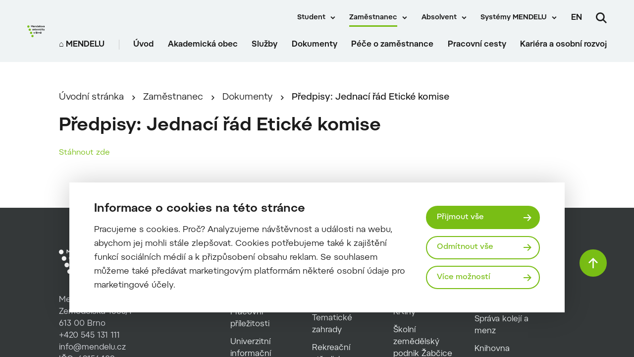

--- FILE ---
content_type: text/html; charset=UTF-8
request_url: https://mendelu.cz/zamestnanec/dokumenty/predpisy-jednaci-rad-eticke-komise/
body_size: 12446
content:
 
<!doctype html>
<html lang="cs">
    <head>


<script>
    window.dataLayer = window.dataLayer || [];

    function gtag() {
        window.dataLayer.push(arguments);
    };

    gtag('consent', 'default', JSON.parse("{\"ad_storage\":\"denied\",\"analytics_storage\":\"denied\",\"functionality_storage\":\"granted\",\"personalization_storage\":\"denied\",\"security_storage\":\"granted\",\"ad_user_data\":\"denied\",\"ad_personalization\":\"denied\"}"));

    function gtmUpdateConsent(options) {
        gtag('consent', 'update', options);
        window.dataLayer.push({
            event: "update_consent"
        });
    }

    function gtmRecord(...args) {
        window.dataLayer.push(...args);
        window.dataLayer.push({
            event: "update_consent"
        });
    }
</script>

    <script>
        (function (w, d, s, l, i) {
            w[l] = w[l] || [];
            w[l].push({ 'gtm.start': new Date().getTime(), event: 'gtm.js' });
            const f = d.getElementsByTagName(s)[0],
                j = d.createElement(s),
                dl = l != 'dataLayer' ? '&l=' + l : '';
            j.async = true;
            j.src = 'https://www.googletagmanager.com/gtm.js?id=' + i + dl;
            f.parentNode.insertBefore(j, f);
        })(window, document, 'script', 'dataLayer', "GTM-KCD6SQN");
    </script>

        <meta charset="UTF-8">
        <meta name="description" content="">
        <meta http-equiv="Content-Type" content="text/html; charset=UTF-8">
        <meta http-equiv="X-UA-Compatible" content="IE=edge">
        <meta name="viewport" content="width=device-width, initial-scale=1.0">

<link rel="apple-touch-icon" sizes="180x180" href="https://mendelu.cz/wp-content/themes/iq-theme/dist/img/apple-touch-icon.png">
<link rel="icon" type="image/png" sizes="32x32" href="https://mendelu.cz/wp-content/themes/iq-theme/dist/img/favicon-32x32.png">
<link rel="icon" type="image/png" sizes="16x16" href="https://mendelu.cz/wp-content/themes/iq-theme/dist/img/favicon-16x16.png">
<link rel="mask-icon" href="https://mendelu.cz/wp-content/themes/iq-theme/dist/img/safari-pinned-tab.svg" color="#79be15">
<meta name="msapplication-TileColor" content="#79be15">
<meta name="theme-color" content="#ffffff">


<meta name='robots' content='index, follow, max-image-preview:large, max-snippet:-1, max-video-preview:-1' />

	<!-- This site is optimized with the Yoast SEO plugin v20.6 - https://yoast.com/wordpress/plugins/seo/ -->
	<title>Předpisy: Jednací řád Etické komise - MENDELU</title>
	<link rel="canonical" href="https://mendelu.cz/zamestnanec/dokumenty/predpisy-jednaci-rad-eticke-komise/" />
	<meta property="og:locale" content="cs_CZ" />
	<meta property="og:type" content="article" />
	<meta property="og:title" content="Předpisy: Jednací řád Etické komise - MENDELU" />
	<meta property="og:description" content="Stáhnout zde" />
	<meta property="og:url" content="https://mendelu.cz/zamestnanec/dokumenty/predpisy-jednaci-rad-eticke-komise/" />
	<meta property="og:site_name" content="MENDELU" />
	<meta property="article:modified_time" content="2022-06-23T13:18:51+00:00" />
	<meta name="twitter:card" content="summary_large_image" />
	<meta name="twitter:label1" content="Odhadovaná doba čtení" />
	<meta name="twitter:data1" content="1 minuta" />
	<script type="application/ld+json" class="yoast-schema-graph">{"@context":"https://schema.org","@graph":[{"@type":"WebPage","@id":"https://mendelu.cz/zamestnanec/dokumenty/predpisy-jednaci-rad-eticke-komise/","url":"https://mendelu.cz/zamestnanec/dokumenty/predpisy-jednaci-rad-eticke-komise/","name":"Předpisy: Jednací řád Etické komise - MENDELU","isPartOf":{"@id":"https://mendelu.cz/#website"},"datePublished":"2022-06-23T13:18:50+00:00","dateModified":"2022-06-23T13:18:51+00:00","breadcrumb":{"@id":"https://mendelu.cz/zamestnanec/dokumenty/predpisy-jednaci-rad-eticke-komise/#breadcrumb"},"inLanguage":"cs","potentialAction":[{"@type":"ReadAction","target":["https://mendelu.cz/zamestnanec/dokumenty/predpisy-jednaci-rad-eticke-komise/"]}]},{"@type":"BreadcrumbList","@id":"https://mendelu.cz/zamestnanec/dokumenty/predpisy-jednaci-rad-eticke-komise/#breadcrumb","itemListElement":[{"@type":"ListItem","position":1,"name":"Zaměstnanec","item":"https://mendelu.cz/zamestnanec/"},{"@type":"ListItem","position":2,"name":"Dokumenty","item":"https://mendelu.cz/zamestnanec/dokumenty/"},{"@type":"ListItem","position":3,"name":"Předpisy: Jednací řád Etické komise"}]},{"@type":"WebSite","@id":"https://mendelu.cz/#website","url":"https://mendelu.cz/","name":"MENDELU","description":"","publisher":{"@id":"https://mendelu.cz/#organization"},"potentialAction":[{"@type":"SearchAction","target":{"@type":"EntryPoint","urlTemplate":"https://mendelu.cz/?s={search_term_string}"},"query-input":"required name=search_term_string"}],"inLanguage":"cs"},{"@type":"Organization","@id":"https://mendelu.cz/#organization","name":"MENDELU","url":"https://mendelu.cz/","logo":{"@type":"ImageObject","inLanguage":"cs","@id":"https://mendelu.cz/#/schema/logo/image/","url":"https://mendelu.cz/wp-content/uploads/2021/10/lesy.jpg","contentUrl":"https://mendelu.cz/wp-content/uploads/2021/10/lesy.jpg","width":700,"height":467,"caption":"MENDELU"},"image":{"@id":"https://mendelu.cz/#/schema/logo/image/"}}]}</script>
	<!-- / Yoast SEO plugin. -->


<link rel='stylesheet' id='formidable-css' href='https://mendelu.cz/wp-admin/admin-ajax.php?action=frmpro_css&#038;ver=218926' type='text/css' media='all' />
<link rel='stylesheet' id='sbi_styles-css' href='https://mendelu.cz/wp-content/plugins/instagram-feed/css/sbi-styles.min.css?ver=6.2.8' type='text/css' media='all' />
<link rel='stylesheet' id='wp-block-library-css' href='https://mendelu.cz/wp-includes/css/dist/block-library/style.min.css?ver=6.2.6' type='text/css' media='all' />
<link rel='stylesheet' id='classic-theme-styles-css' href='https://mendelu.cz/wp-includes/css/classic-themes.min.css?ver=6.2.6' type='text/css' media='all' />
<style id='global-styles-inline-css' type='text/css'>
body{--wp--preset--color--black: #000000;--wp--preset--color--cyan-bluish-gray: #abb8c3;--wp--preset--color--white: #ffffff;--wp--preset--color--pale-pink: #f78da7;--wp--preset--color--vivid-red: #cf2e2e;--wp--preset--color--luminous-vivid-orange: #ff6900;--wp--preset--color--luminous-vivid-amber: #fcb900;--wp--preset--color--light-green-cyan: #7bdcb5;--wp--preset--color--vivid-green-cyan: #00d084;--wp--preset--color--pale-cyan-blue: #8ed1fc;--wp--preset--color--vivid-cyan-blue: #0693e3;--wp--preset--color--vivid-purple: #9b51e0;--wp--preset--color--primary-base: #79be15;--wp--preset--color--gray-dark: #535a5d;--wp--preset--color--gray-semi: #dce3e4;--wp--preset--color--gray-light: #eff3f4;--wp--preset--color--white-base: #ffffff;--wp--preset--color--black-light: #343839;--wp--preset--color--black-base: #1c1c1c;--wp--preset--color--font-gray: #d9dbe1;--wp--preset--color--border-base: #cccccc;--wp--preset--color--success-base: #82c55b;--wp--preset--color--alert-base: #d53e3c;--wp--preset--color--disabled-dark: #6e7474;--wp--preset--color--disabled-base: #b6b6b6;--wp--preset--gradient--vivid-cyan-blue-to-vivid-purple: linear-gradient(135deg,rgba(6,147,227,1) 0%,rgb(155,81,224) 100%);--wp--preset--gradient--light-green-cyan-to-vivid-green-cyan: linear-gradient(135deg,rgb(122,220,180) 0%,rgb(0,208,130) 100%);--wp--preset--gradient--luminous-vivid-amber-to-luminous-vivid-orange: linear-gradient(135deg,rgba(252,185,0,1) 0%,rgba(255,105,0,1) 100%);--wp--preset--gradient--luminous-vivid-orange-to-vivid-red: linear-gradient(135deg,rgba(255,105,0,1) 0%,rgb(207,46,46) 100%);--wp--preset--gradient--very-light-gray-to-cyan-bluish-gray: linear-gradient(135deg,rgb(238,238,238) 0%,rgb(169,184,195) 100%);--wp--preset--gradient--cool-to-warm-spectrum: linear-gradient(135deg,rgb(74,234,220) 0%,rgb(151,120,209) 20%,rgb(207,42,186) 40%,rgb(238,44,130) 60%,rgb(251,105,98) 80%,rgb(254,248,76) 100%);--wp--preset--gradient--blush-light-purple: linear-gradient(135deg,rgb(255,206,236) 0%,rgb(152,150,240) 100%);--wp--preset--gradient--blush-bordeaux: linear-gradient(135deg,rgb(254,205,165) 0%,rgb(254,45,45) 50%,rgb(107,0,62) 100%);--wp--preset--gradient--luminous-dusk: linear-gradient(135deg,rgb(255,203,112) 0%,rgb(199,81,192) 50%,rgb(65,88,208) 100%);--wp--preset--gradient--pale-ocean: linear-gradient(135deg,rgb(255,245,203) 0%,rgb(182,227,212) 50%,rgb(51,167,181) 100%);--wp--preset--gradient--electric-grass: linear-gradient(135deg,rgb(202,248,128) 0%,rgb(113,206,126) 100%);--wp--preset--gradient--midnight: linear-gradient(135deg,rgb(2,3,129) 0%,rgb(40,116,252) 100%);--wp--preset--duotone--dark-grayscale: url('#wp-duotone-dark-grayscale');--wp--preset--duotone--grayscale: url('#wp-duotone-grayscale');--wp--preset--duotone--purple-yellow: url('#wp-duotone-purple-yellow');--wp--preset--duotone--blue-red: url('#wp-duotone-blue-red');--wp--preset--duotone--midnight: url('#wp-duotone-midnight');--wp--preset--duotone--magenta-yellow: url('#wp-duotone-magenta-yellow');--wp--preset--duotone--purple-green: url('#wp-duotone-purple-green');--wp--preset--duotone--blue-orange: url('#wp-duotone-blue-orange');--wp--preset--font-size--small: 13px;--wp--preset--font-size--medium: 20px;--wp--preset--font-size--large: 36px;--wp--preset--font-size--x-large: 42px;--wp--preset--spacing--20: 0.44rem;--wp--preset--spacing--30: 0.67rem;--wp--preset--spacing--40: 1rem;--wp--preset--spacing--50: 1.5rem;--wp--preset--spacing--60: 2.25rem;--wp--preset--spacing--70: 3.38rem;--wp--preset--spacing--80: 5.06rem;--wp--preset--shadow--natural: 6px 6px 9px rgba(0, 0, 0, 0.2);--wp--preset--shadow--deep: 12px 12px 50px rgba(0, 0, 0, 0.4);--wp--preset--shadow--sharp: 6px 6px 0px rgba(0, 0, 0, 0.2);--wp--preset--shadow--outlined: 6px 6px 0px -3px rgba(255, 255, 255, 1), 6px 6px rgba(0, 0, 0, 1);--wp--preset--shadow--crisp: 6px 6px 0px rgba(0, 0, 0, 1);}:where(.is-layout-flex){gap: 0.5em;}body .is-layout-flow > .alignleft{float: left;margin-inline-start: 0;margin-inline-end: 2em;}body .is-layout-flow > .alignright{float: right;margin-inline-start: 2em;margin-inline-end: 0;}body .is-layout-flow > .aligncenter{margin-left: auto !important;margin-right: auto !important;}body .is-layout-constrained > .alignleft{float: left;margin-inline-start: 0;margin-inline-end: 2em;}body .is-layout-constrained > .alignright{float: right;margin-inline-start: 2em;margin-inline-end: 0;}body .is-layout-constrained > .aligncenter{margin-left: auto !important;margin-right: auto !important;}body .is-layout-constrained > :where(:not(.alignleft):not(.alignright):not(.alignfull)){max-width: var(--wp--style--global--content-size);margin-left: auto !important;margin-right: auto !important;}body .is-layout-constrained > .alignwide{max-width: var(--wp--style--global--wide-size);}body .is-layout-flex{display: flex;}body .is-layout-flex{flex-wrap: wrap;align-items: center;}body .is-layout-flex > *{margin: 0;}:where(.wp-block-columns.is-layout-flex){gap: 2em;}.has-black-color{color: var(--wp--preset--color--black) !important;}.has-cyan-bluish-gray-color{color: var(--wp--preset--color--cyan-bluish-gray) !important;}.has-white-color{color: var(--wp--preset--color--white) !important;}.has-pale-pink-color{color: var(--wp--preset--color--pale-pink) !important;}.has-vivid-red-color{color: var(--wp--preset--color--vivid-red) !important;}.has-luminous-vivid-orange-color{color: var(--wp--preset--color--luminous-vivid-orange) !important;}.has-luminous-vivid-amber-color{color: var(--wp--preset--color--luminous-vivid-amber) !important;}.has-light-green-cyan-color{color: var(--wp--preset--color--light-green-cyan) !important;}.has-vivid-green-cyan-color{color: var(--wp--preset--color--vivid-green-cyan) !important;}.has-pale-cyan-blue-color{color: var(--wp--preset--color--pale-cyan-blue) !important;}.has-vivid-cyan-blue-color{color: var(--wp--preset--color--vivid-cyan-blue) !important;}.has-vivid-purple-color{color: var(--wp--preset--color--vivid-purple) !important;}.has-black-background-color{background-color: var(--wp--preset--color--black) !important;}.has-cyan-bluish-gray-background-color{background-color: var(--wp--preset--color--cyan-bluish-gray) !important;}.has-white-background-color{background-color: var(--wp--preset--color--white) !important;}.has-pale-pink-background-color{background-color: var(--wp--preset--color--pale-pink) !important;}.has-vivid-red-background-color{background-color: var(--wp--preset--color--vivid-red) !important;}.has-luminous-vivid-orange-background-color{background-color: var(--wp--preset--color--luminous-vivid-orange) !important;}.has-luminous-vivid-amber-background-color{background-color: var(--wp--preset--color--luminous-vivid-amber) !important;}.has-light-green-cyan-background-color{background-color: var(--wp--preset--color--light-green-cyan) !important;}.has-vivid-green-cyan-background-color{background-color: var(--wp--preset--color--vivid-green-cyan) !important;}.has-pale-cyan-blue-background-color{background-color: var(--wp--preset--color--pale-cyan-blue) !important;}.has-vivid-cyan-blue-background-color{background-color: var(--wp--preset--color--vivid-cyan-blue) !important;}.has-vivid-purple-background-color{background-color: var(--wp--preset--color--vivid-purple) !important;}.has-black-border-color{border-color: var(--wp--preset--color--black) !important;}.has-cyan-bluish-gray-border-color{border-color: var(--wp--preset--color--cyan-bluish-gray) !important;}.has-white-border-color{border-color: var(--wp--preset--color--white) !important;}.has-pale-pink-border-color{border-color: var(--wp--preset--color--pale-pink) !important;}.has-vivid-red-border-color{border-color: var(--wp--preset--color--vivid-red) !important;}.has-luminous-vivid-orange-border-color{border-color: var(--wp--preset--color--luminous-vivid-orange) !important;}.has-luminous-vivid-amber-border-color{border-color: var(--wp--preset--color--luminous-vivid-amber) !important;}.has-light-green-cyan-border-color{border-color: var(--wp--preset--color--light-green-cyan) !important;}.has-vivid-green-cyan-border-color{border-color: var(--wp--preset--color--vivid-green-cyan) !important;}.has-pale-cyan-blue-border-color{border-color: var(--wp--preset--color--pale-cyan-blue) !important;}.has-vivid-cyan-blue-border-color{border-color: var(--wp--preset--color--vivid-cyan-blue) !important;}.has-vivid-purple-border-color{border-color: var(--wp--preset--color--vivid-purple) !important;}.has-vivid-cyan-blue-to-vivid-purple-gradient-background{background: var(--wp--preset--gradient--vivid-cyan-blue-to-vivid-purple) !important;}.has-light-green-cyan-to-vivid-green-cyan-gradient-background{background: var(--wp--preset--gradient--light-green-cyan-to-vivid-green-cyan) !important;}.has-luminous-vivid-amber-to-luminous-vivid-orange-gradient-background{background: var(--wp--preset--gradient--luminous-vivid-amber-to-luminous-vivid-orange) !important;}.has-luminous-vivid-orange-to-vivid-red-gradient-background{background: var(--wp--preset--gradient--luminous-vivid-orange-to-vivid-red) !important;}.has-very-light-gray-to-cyan-bluish-gray-gradient-background{background: var(--wp--preset--gradient--very-light-gray-to-cyan-bluish-gray) !important;}.has-cool-to-warm-spectrum-gradient-background{background: var(--wp--preset--gradient--cool-to-warm-spectrum) !important;}.has-blush-light-purple-gradient-background{background: var(--wp--preset--gradient--blush-light-purple) !important;}.has-blush-bordeaux-gradient-background{background: var(--wp--preset--gradient--blush-bordeaux) !important;}.has-luminous-dusk-gradient-background{background: var(--wp--preset--gradient--luminous-dusk) !important;}.has-pale-ocean-gradient-background{background: var(--wp--preset--gradient--pale-ocean) !important;}.has-electric-grass-gradient-background{background: var(--wp--preset--gradient--electric-grass) !important;}.has-midnight-gradient-background{background: var(--wp--preset--gradient--midnight) !important;}.has-small-font-size{font-size: var(--wp--preset--font-size--small) !important;}.has-medium-font-size{font-size: var(--wp--preset--font-size--medium) !important;}.has-large-font-size{font-size: var(--wp--preset--font-size--large) !important;}.has-x-large-font-size{font-size: var(--wp--preset--font-size--x-large) !important;}
.wp-block-navigation a:where(:not(.wp-element-button)){color: inherit;}
:where(.wp-block-columns.is-layout-flex){gap: 2em;}
.wp-block-pullquote{font-size: 1.5em;line-height: 1.6;}
</style>
<link rel='stylesheet' id='theme_css-css' href='https://mendelu.cz/wp-content/themes/iq-theme/dist/css/client.css?ver=feb0e13d5b4c657a50201d13a2c0cf39' type='text/css' media='all' />
<style id='kadence-blocks-global-variables-inline-css' type='text/css'>
:root {--global-kb-font-size-sm:clamp(0.8rem, 0.73rem + 0.217vw, 0.9rem);--global-kb-font-size-md:clamp(1.1rem, 0.995rem + 0.326vw, 1.25rem);--global-kb-font-size-lg:clamp(1.75rem, 1.576rem + 0.543vw, 2rem);--global-kb-font-size-xl:clamp(2.25rem, 1.728rem + 1.63vw, 3rem);--global-kb-font-size-xxl:clamp(2.5rem, 1.456rem + 3.26vw, 4rem);--global-kb-font-size-xxxl:clamp(2.75rem, 0.489rem + 7.065vw, 6rem);}:root {--global-palette1: #3182CE;--global-palette2: #2B6CB0;--global-palette3: #1A202C;--global-palette4: #2D3748;--global-palette5: #4A5568;--global-palette6: #718096;--global-palette7: #EDF2F7;--global-palette8: #F7FAFC;--global-palette9: #ffffff;}
</style>
<script type='text/javascript' src='https://mendelu.cz/wp-content/plugins/stop-user-enumeration/frontend/js/frontend.js?ver=1.4.7' id='stop-user-enumeration-js'></script>
<script type='text/javascript' src='https://mendelu.cz/wp-includes/js/jquery/jquery.min.js?ver=3.6.4' id='jquery-core-js'></script>
<script type='text/javascript' src='https://mendelu.cz/wp-includes/js/jquery/jquery-migrate.min.js?ver=3.4.0' id='jquery-migrate-js'></script>
<link rel="https://api.w.org/" href="https://mendelu.cz/wp-json/" /><link rel="alternate" type="application/json" href="https://mendelu.cz/wp-json/wp/v2/pages/18190" /><link rel="EditURI" type="application/rsd+xml" title="RSD" href="https://mendelu.cz/xmlrpc.php?rsd" />
<link rel="wlwmanifest" type="application/wlwmanifest+xml" href="https://mendelu.cz/wp-includes/wlwmanifest.xml" />
<meta name="generator" content="WordPress 6.2.6" />
<link rel='shortlink' href='https://mendelu.cz/?p=18190' />
<link rel="alternate" type="application/json+oembed" href="https://mendelu.cz/wp-json/oembed/1.0/embed?url=https%3A%2F%2Fmendelu.cz%2Fzamestnanec%2Fdokumenty%2Fpredpisy-jednaci-rad-eticke-komise%2F" />
<link rel="alternate" type="text/xml+oembed" href="https://mendelu.cz/wp-json/oembed/1.0/embed?url=https%3A%2F%2Fmendelu.cz%2Fzamestnanec%2Fdokumenty%2Fpredpisy-jednaci-rad-eticke-komise%2F&#038;format=xml" />
		<style type="text/css" id="wp-custom-css">
			/* seznam s větším písmem, použitý na anglické verzi ve stránce documents */
ul.seznam-dokumenty {padding-left: 20px;}
.seznam-dokumenty li, .seznam-dokumenty li:not([class]), .seznam-dokumenty li[class=""] {margin-bottom: 0px;}
.seznam-dokumenty li a {font-size: 18px;
line-height: 24px;} 		</style>
		
        <style type="text/css">
            .kt-row-column-wrap {
                padding: 0 0 0 0;
            }
        </style>

        <script type="text/javascript">
            window.pageDependencies = [];
        </script>

    </head>
    <body class="page">

            <div class="page__header post-header">
<header class="header" role="banner">
	<div class="header__container">
		<div class="header__logo-content">
			<a href="
				https://mendelu.cz/
			" class="header__logo header__logo-cs" aria-label="Mendelu logo"></a>
		</div>

		<div class="header__menu-wrapper">
			<div class="header__menu-misc-wrapper">
    <ul class="navigation-menu-misc">
                    <li class="navigation-menu-misc__elem mobile ">
                            <button class="navigation-menu-misc__link has-submenu" aria-haspopup="true" data-type="mobile">
                                Student
                            </button>
                            <div class="navigation-submenu">
                                <div class="navigation-submenu__wrapper">
                                    <ul class="navigation-submenu__container">
                                            <li class="navigation-submenu__elem">
                                                <a href="https://af.mendelu.cz/student/?psn=0" target="_blank" class="navigation-submenu__link">Student AF</a>
                                            </li>
                                            <li class="navigation-submenu__elem">
                                                <a href="https://ldf.mendelu.cz/student/?psn=0" target="_blank" class="navigation-submenu__link">Student LDF</a>
                                            </li>
                                            <li class="navigation-submenu__elem">
                                                <a href="https://www.pef.mendelu.cz/student" target="_blank" class="navigation-submenu__link">Student PEF</a>
                                            </li>
                                            <li class="navigation-submenu__elem">
                                                <a href="https://zf.mendelu.cz/studuji" target="_blank" class="navigation-submenu__link">Student ZF</a>
                                            </li>
                                            <li class="navigation-submenu__elem">
                                                <a href="https://frrms.mendelu.cz/student/" target="_blank" class="navigation-submenu__link">Student FRRMS</a>
                                            </li>
                                            <li class="navigation-submenu__elem">
                                                <a href="https://icv.mendelu.cz/bakalarske-studium/" target="_blank" class="navigation-submenu__link">Student ICV</a>
                                            </li>
                                    </ul>
                                </div>
                            </div>
                    </li>
                    <li class="navigation-menu-misc__elem desktop ">
                            <button class="navigation-menu-misc__link has-submenu" aria-haspopup="true" data-type="desktop">
                                Student
                            </button>
                            <div class="navigation-submenu">
                                <div class="navigation-submenu__wrapper">
                                    <ul class="navigation-submenu__container">
                                            <li class="navigation-submenu__elem">
                                                <a href="https://af.mendelu.cz/student/?psn=0" target="_blank" class="navigation-submenu__link">Student AF</a>
                                            </li>
                                            <li class="navigation-submenu__elem">
                                                <a href="https://ldf.mendelu.cz/student/?psn=0" target="_blank" class="navigation-submenu__link">Student LDF</a>
                                            </li>
                                            <li class="navigation-submenu__elem">
                                                <a href="https://www.pef.mendelu.cz/student" target="_blank" class="navigation-submenu__link">Student PEF</a>
                                            </li>
                                            <li class="navigation-submenu__elem">
                                                <a href="https://zf.mendelu.cz/studuji" target="_blank" class="navigation-submenu__link">Student ZF</a>
                                            </li>
                                            <li class="navigation-submenu__elem">
                                                <a href="https://frrms.mendelu.cz/student/" target="_blank" class="navigation-submenu__link">Student FRRMS</a>
                                            </li>
                                            <li class="navigation-submenu__elem">
                                                <a href="https://icv.mendelu.cz/bakalarske-studium/" target="_blank" class="navigation-submenu__link">Student ICV</a>
                                            </li>
                                    </ul>
                                </div>
                            </div>
                    </li>
                    <li class="navigation-menu-misc__elem mobile ">
                            <button class="navigation-menu-misc__link has-submenu employee-underline" aria-haspopup="true" data-type="mobile">
                                Zaměstnanec
                            </button>
                            <div class="navigation-submenu">
                                <div class="navigation-submenu__wrapper">
                                    <ul class="navigation-submenu__container">
                                            <li class="navigation-submenu__elem">
                                                <a href="https://mendelu.cz/zamestnanec/"  class="navigation-submenu__link">Úvod</a>
                                            </li>
                                            <li class="navigation-submenu__elem">
                                                <a href="https://mendelu.cz/zamestnanec/pro-akademiky-a-vedce/"  class="navigation-submenu__link">Akademická obec</a>
                                            </li>
                                            <li class="navigation-submenu__elem">
                                                <a href="https://mendelu.cz/zamestnanec/sluzby/"  class="navigation-submenu__link">Služby</a>
                                            </li>
                                            <li class="navigation-submenu__elem">
                                                <a href="https://mendelu.cz/zamestnanec/dokumenty/"  class="navigation-submenu__link">Dokumenty</a>
                                            </li>
                                            <li class="navigation-submenu__elem">
                                                <a href="https://mendelu.cz/zamestnanec/pece-o-zamestnance/"  class="navigation-submenu__link">Péče o zaměstnance</a>
                                            </li>
                                            <li class="navigation-submenu__elem">
                                                <a href="https://mendelu.cz/zamestnanec/pracovni-cesty/"  class="navigation-submenu__link">Pracovní cesty</a>
                                            </li>
                                            <li class="navigation-submenu__elem">
                                                <a href="https://mendelu.cz/zamestnanec/kariera-a-osobni-rozvoj/"  class="navigation-submenu__link">Kariéra a osobní rozvoj</a>
                                            </li>
                                    </ul>
                                </div>
                            </div>
                    </li>
                    <li class="navigation-menu-misc__elem desktop ">
                            <button class="navigation-menu-misc__link has-submenu employee-underline" aria-haspopup="true" data-type="desktop">
                                Zaměstnanec
                            </button>
                            <div class="navigation-submenu">
                                <div class="navigation-submenu__wrapper">
                                    <ul class="navigation-submenu__container">
                                            <li class="navigation-submenu__elem">
                                                <a href="https://mendelu.cz/zamestnanec/"  class="navigation-submenu__link">Úvod</a>
                                            </li>
                                            <li class="navigation-submenu__elem">
                                                <a href="https://mendelu.cz/zamestnanec/pro-akademiky-a-vedce/"  class="navigation-submenu__link">Akademická obec</a>
                                            </li>
                                            <li class="navigation-submenu__elem">
                                                <a href="https://mendelu.cz/zamestnanec/sluzby/"  class="navigation-submenu__link">Služby</a>
                                            </li>
                                            <li class="navigation-submenu__elem">
                                                <a href="https://mendelu.cz/zamestnanec/dokumenty/"  class="navigation-submenu__link">Dokumenty</a>
                                            </li>
                                            <li class="navigation-submenu__elem">
                                                <a href="https://mendelu.cz/zamestnanec/pece-o-zamestnance/"  class="navigation-submenu__link">Péče o zaměstnance</a>
                                            </li>
                                            <li class="navigation-submenu__elem">
                                                <a href="https://mendelu.cz/zamestnanec/pracovni-cesty/"  class="navigation-submenu__link">Pracovní cesty</a>
                                            </li>
                                            <li class="navigation-submenu__elem">
                                                <a href="https://mendelu.cz/zamestnanec/kariera-a-osobni-rozvoj/"  class="navigation-submenu__link">Kariéra a osobní rozvoj</a>
                                            </li>
                                    </ul>
                                </div>
                            </div>
                    </li>
                    <li class="navigation-menu-misc__elem mobile ">
                            <button class="navigation-menu-misc__link has-submenu" aria-haspopup="true" data-type="mobile">
                                Absolvent
                            </button>
                            <div class="navigation-submenu">
                                <div class="navigation-submenu__wrapper">
                                    <ul class="navigation-submenu__container">
                                            <li class="navigation-submenu__elem">
                                                <a href="https://mendelu.cz/klub-absolventu-mendelu/"  class="navigation-submenu__link">Klub absolventů MENDELU</a>
                                            </li>
                                            <li class="navigation-submenu__elem">
                                                <a href="https://graduates.mm.mendelu.cz/" target="_blank" class="navigation-submenu__link">Přihlášení do klubu</a>
                                            </li>
                                    </ul>
                                </div>
                            </div>
                    </li>
                    <li class="navigation-menu-misc__elem desktop ">
                            <button class="navigation-menu-misc__link has-submenu" aria-haspopup="true" data-type="desktop">
                                Absolvent
                            </button>
                            <div class="navigation-submenu">
                                <div class="navigation-submenu__wrapper">
                                    <ul class="navigation-submenu__container">
                                            <li class="navigation-submenu__elem">
                                                <a href="https://mendelu.cz/klub-absolventu-mendelu/"  class="navigation-submenu__link">Klub absolventů MENDELU</a>
                                            </li>
                                            <li class="navigation-submenu__elem">
                                                <a href="https://graduates.mm.mendelu.cz/" target="_blank" class="navigation-submenu__link">Přihlášení do klubu</a>
                                            </li>
                                    </ul>
                                </div>
                            </div>
                    </li>
                    <li class="navigation-menu-misc__elem mobile ">
                            <button class="navigation-menu-misc__link has-submenu" aria-haspopup="true" data-type="mobile">
                                Systémy MENDELU
                            </button>
                            <div class="navigation-submenu last">
                                <div class="navigation-submenu__wrapper">
                                    <ul class="navigation-submenu__container">
                                            <li class="navigation-submenu__elem">
                                                <a href="https://is.mendelu.cz/auth/" target="_blank" class="navigation-submenu__link">Přihlášení do UIS</a>
                                            </li>
                                            <li class="navigation-submenu__elem">
                                                <a href="http://o365.mendelu.cz/" target="_blank" class="navigation-submenu__link">Office 365</a>
                                            </li>
                                            <li class="navigation-submenu__elem">
                                                <a href="https://dochazka.mendelu.cz/index.php?operace=login" target="_blank" class="navigation-submenu__link">Docházka</a>
                                            </li>
                                            <li class="navigation-submenu__elem">
                                                <a href="https://mendelu.cz/informacni-systemy/"  class="navigation-submenu__link">Systémy MENDELU</a>
                                            </li>
                                    </ul>
                                </div>
                            </div>
                    </li>
                    <li class="navigation-menu-misc__elem desktop ">
                            <button class="navigation-menu-misc__link has-submenu" aria-haspopup="true" data-type="desktop">
                                Systémy MENDELU
                            </button>
                            <div class="navigation-submenu last">
                                <div class="navigation-submenu__wrapper">
                                    <ul class="navigation-submenu__container">
                                            <li class="navigation-submenu__elem">
                                                <a href="https://is.mendelu.cz/auth/" target="_blank" class="navigation-submenu__link">Přihlášení do UIS</a>
                                            </li>
                                            <li class="navigation-submenu__elem">
                                                <a href="http://o365.mendelu.cz/" target="_blank" class="navigation-submenu__link">Office 365</a>
                                            </li>
                                            <li class="navigation-submenu__elem">
                                                <a href="https://dochazka.mendelu.cz/index.php?operace=login" target="_blank" class="navigation-submenu__link">Docházka</a>
                                            </li>
                                            <li class="navigation-submenu__elem">
                                                <a href="https://mendelu.cz/informacni-systemy/"  class="navigation-submenu__link">Systémy MENDELU</a>
                                            </li>
                                    </ul>
                                </div>
                            </div>
                    </li>
    </ul>
    <a title="Změnit jazyk" class="lang-switcher" href="https://mendelu.cz/en/">en</a>
<button  class="search__trigger" aria-label="Vyhledávání">
    <div title="Vyhledávání" aria-hidden="true">
    <svg xmlns="http://www.w3.org/2000/svg" viewBox="0 0 15 15" fill="none"><path d="M11.008 9.682a6.053 6.053 0 001.18-3.588A6.1 6.1 0 006.093 0 6.1 6.1 0 000 6.094a6.1 6.1 0 006.094 6.093c1.342 0 2.58-.441 3.588-1.18L13.674 15 15 13.674l-3.992-3.992zm-4.914.63a4.223 4.223 0 01-4.219-4.218 4.223 4.223 0 014.219-4.219 4.223 4.223 0 014.218 4.219 4.223 4.223 0 01-4.218 4.218z" fill="#fff"/></svg>
    </div>
</button>
			</div>

<div class="navigation-menu" role="navigation" aria-label="Hlavní menu">
    <div class="navigation-menu__gradient top"></div>
    <div class="navigation-menu__mobile-top">
    <a title="Změnit jazyk" class="lang-switcher mobile" href="https://mendelu.cz/en/">en</a>

        <a class="navigation-menu__close">
            <div class="navigation-menu__close-bar"></div>
            <div class="navigation-menu__close-bar"></div>
        </a>
    </div>
    <ul class="navigation-menu__container">


                <li class="navigation-menu__elem mobile">
                        <a href="https://mendelu.cz/" class="navigation-menu__title">
                            ⌂ MENDELU
                        </a>
                </li>
                    <li class="navigation-menu__delim mobile"></li>
                <li class="navigation-menu__elem desktop">
                        <a href="https://mendelu.cz/" class="navigation-menu__title">
                            ⌂ MENDELU
                        </a>
                </li>
                    <li class="navigation-menu__delim desktop"></li>
                <li class="navigation-menu__elem mobile">
                        <a href="https://mendelu.cz/zamestnanec/" class="navigation-menu__title">
                            Úvod
                        </a>
                </li>
                <li class="navigation-menu__elem desktop">
                        <a href="https://mendelu.cz/zamestnanec/" class="navigation-menu__title">
                            Úvod
                        </a>
                </li>
                <li class="navigation-menu__elem mobile">
                        <a href="https://mendelu.cz/zamestnanec/pro-akademiky-a-vedce/" class="navigation-menu__title">
                            Akademická obec
                        </a>
                </li>
                <li class="navigation-menu__elem desktop">
                        <a href="https://mendelu.cz/zamestnanec/pro-akademiky-a-vedce/" class="navigation-menu__title">
                            Akademická obec
                        </a>
                </li>
                <li class="navigation-menu__elem mobile">
                        <a href="https://mendelu.cz/zamestnanec/sluzby/" class="navigation-menu__title">
                            Služby
                        </a>
                </li>
                <li class="navigation-menu__elem desktop">
                        <a href="https://mendelu.cz/zamestnanec/sluzby/" class="navigation-menu__title">
                            Služby
                        </a>
                </li>
                <li class="navigation-menu__elem mobile">
                        <a href="https://mendelu.cz/zamestnanec/dokumenty/" class="navigation-menu__title">
                            Dokumenty
                        </a>
                </li>
                <li class="navigation-menu__elem desktop">
                        <a href="https://mendelu.cz/zamestnanec/dokumenty/" class="navigation-menu__title">
                            Dokumenty
                        </a>
                </li>
                <li class="navigation-menu__elem mobile">
                        <a href="https://mendelu.cz/zamestnanec/pece-o-zamestnance/" class="navigation-menu__title">
                            Péče o zaměstnance
                        </a>
                </li>
                <li class="navigation-menu__elem desktop">
                        <a href="https://mendelu.cz/zamestnanec/pece-o-zamestnance/" class="navigation-menu__title">
                            Péče o zaměstnance
                        </a>
                </li>
                <li class="navigation-menu__elem mobile">
                        <a href="https://mendelu.cz/zamestnanec/pracovni-cesty/" class="navigation-menu__title">
                            Pracovní cesty
                        </a>
                </li>
                <li class="navigation-menu__elem desktop">
                        <a href="https://mendelu.cz/zamestnanec/pracovni-cesty/" class="navigation-menu__title">
                            Pracovní cesty
                        </a>
                </li>
                <li class="navigation-menu__elem mobile">
                        <a href="https://mendelu.cz/zamestnanec/kariera-a-osobni-rozvoj/" class="navigation-menu__title">
                            Kariéra a osobní rozvoj
                        </a>
                </li>
                <li class="navigation-menu__elem desktop">
                        <a href="https://mendelu.cz/zamestnanec/kariera-a-osobni-rozvoj/" class="navigation-menu__title">
                            Kariéra a osobní rozvoj
                        </a>
                </li>
    </ul>
    <div class="navigation-menu__mobile-bottom">
    <ul class="navigation-menu-misc">
                    <li class="navigation-menu-misc__elem mobile ">
                            <button class="navigation-menu-misc__link has-submenu" aria-haspopup="true" data-type="mobile">
                                Student
                            </button>
                            <div class="navigation-submenu">
                                <div class="navigation-submenu__wrapper">
                                    <ul class="navigation-submenu__container">
                                            <li class="navigation-submenu__elem">
                                                <a href="https://af.mendelu.cz/student/?psn=0" target="_blank" class="navigation-submenu__link">Student AF</a>
                                            </li>
                                            <li class="navigation-submenu__elem">
                                                <a href="https://ldf.mendelu.cz/student/?psn=0" target="_blank" class="navigation-submenu__link">Student LDF</a>
                                            </li>
                                            <li class="navigation-submenu__elem">
                                                <a href="https://www.pef.mendelu.cz/student" target="_blank" class="navigation-submenu__link">Student PEF</a>
                                            </li>
                                            <li class="navigation-submenu__elem">
                                                <a href="https://zf.mendelu.cz/studuji" target="_blank" class="navigation-submenu__link">Student ZF</a>
                                            </li>
                                            <li class="navigation-submenu__elem">
                                                <a href="https://frrms.mendelu.cz/student/" target="_blank" class="navigation-submenu__link">Student FRRMS</a>
                                            </li>
                                            <li class="navigation-submenu__elem">
                                                <a href="https://icv.mendelu.cz/bakalarske-studium/" target="_blank" class="navigation-submenu__link">Student ICV</a>
                                            </li>
                                    </ul>
                                </div>
                            </div>
                    </li>
                    <li class="navigation-menu-misc__elem desktop ">
                            <button class="navigation-menu-misc__link has-submenu" aria-haspopup="true" data-type="desktop">
                                Student
                            </button>
                            <div class="navigation-submenu">
                                <div class="navigation-submenu__wrapper">
                                    <ul class="navigation-submenu__container">
                                            <li class="navigation-submenu__elem">
                                                <a href="https://af.mendelu.cz/student/?psn=0" target="_blank" class="navigation-submenu__link">Student AF</a>
                                            </li>
                                            <li class="navigation-submenu__elem">
                                                <a href="https://ldf.mendelu.cz/student/?psn=0" target="_blank" class="navigation-submenu__link">Student LDF</a>
                                            </li>
                                            <li class="navigation-submenu__elem">
                                                <a href="https://www.pef.mendelu.cz/student" target="_blank" class="navigation-submenu__link">Student PEF</a>
                                            </li>
                                            <li class="navigation-submenu__elem">
                                                <a href="https://zf.mendelu.cz/studuji" target="_blank" class="navigation-submenu__link">Student ZF</a>
                                            </li>
                                            <li class="navigation-submenu__elem">
                                                <a href="https://frrms.mendelu.cz/student/" target="_blank" class="navigation-submenu__link">Student FRRMS</a>
                                            </li>
                                            <li class="navigation-submenu__elem">
                                                <a href="https://icv.mendelu.cz/bakalarske-studium/" target="_blank" class="navigation-submenu__link">Student ICV</a>
                                            </li>
                                    </ul>
                                </div>
                            </div>
                    </li>
                    <li class="navigation-menu-misc__elem mobile ">
                            <button class="navigation-menu-misc__link has-submenu employee-underline" aria-haspopup="true" data-type="mobile">
                                Zaměstnanec
                            </button>
                            <div class="navigation-submenu">
                                <div class="navigation-submenu__wrapper">
                                    <ul class="navigation-submenu__container">
                                            <li class="navigation-submenu__elem">
                                                <a href="https://mendelu.cz/zamestnanec/"  class="navigation-submenu__link">Úvod</a>
                                            </li>
                                            <li class="navigation-submenu__elem">
                                                <a href="https://mendelu.cz/zamestnanec/pro-akademiky-a-vedce/"  class="navigation-submenu__link">Akademická obec</a>
                                            </li>
                                            <li class="navigation-submenu__elem">
                                                <a href="https://mendelu.cz/zamestnanec/sluzby/"  class="navigation-submenu__link">Služby</a>
                                            </li>
                                            <li class="navigation-submenu__elem">
                                                <a href="https://mendelu.cz/zamestnanec/dokumenty/"  class="navigation-submenu__link">Dokumenty</a>
                                            </li>
                                            <li class="navigation-submenu__elem">
                                                <a href="https://mendelu.cz/zamestnanec/pece-o-zamestnance/"  class="navigation-submenu__link">Péče o zaměstnance</a>
                                            </li>
                                            <li class="navigation-submenu__elem">
                                                <a href="https://mendelu.cz/zamestnanec/pracovni-cesty/"  class="navigation-submenu__link">Pracovní cesty</a>
                                            </li>
                                            <li class="navigation-submenu__elem">
                                                <a href="https://mendelu.cz/zamestnanec/kariera-a-osobni-rozvoj/"  class="navigation-submenu__link">Kariéra a osobní rozvoj</a>
                                            </li>
                                    </ul>
                                </div>
                            </div>
                    </li>
                    <li class="navigation-menu-misc__elem desktop ">
                            <button class="navigation-menu-misc__link has-submenu employee-underline" aria-haspopup="true" data-type="desktop">
                                Zaměstnanec
                            </button>
                            <div class="navigation-submenu">
                                <div class="navigation-submenu__wrapper">
                                    <ul class="navigation-submenu__container">
                                            <li class="navigation-submenu__elem">
                                                <a href="https://mendelu.cz/zamestnanec/"  class="navigation-submenu__link">Úvod</a>
                                            </li>
                                            <li class="navigation-submenu__elem">
                                                <a href="https://mendelu.cz/zamestnanec/pro-akademiky-a-vedce/"  class="navigation-submenu__link">Akademická obec</a>
                                            </li>
                                            <li class="navigation-submenu__elem">
                                                <a href="https://mendelu.cz/zamestnanec/sluzby/"  class="navigation-submenu__link">Služby</a>
                                            </li>
                                            <li class="navigation-submenu__elem">
                                                <a href="https://mendelu.cz/zamestnanec/dokumenty/"  class="navigation-submenu__link">Dokumenty</a>
                                            </li>
                                            <li class="navigation-submenu__elem">
                                                <a href="https://mendelu.cz/zamestnanec/pece-o-zamestnance/"  class="navigation-submenu__link">Péče o zaměstnance</a>
                                            </li>
                                            <li class="navigation-submenu__elem">
                                                <a href="https://mendelu.cz/zamestnanec/pracovni-cesty/"  class="navigation-submenu__link">Pracovní cesty</a>
                                            </li>
                                            <li class="navigation-submenu__elem">
                                                <a href="https://mendelu.cz/zamestnanec/kariera-a-osobni-rozvoj/"  class="navigation-submenu__link">Kariéra a osobní rozvoj</a>
                                            </li>
                                    </ul>
                                </div>
                            </div>
                    </li>
                    <li class="navigation-menu-misc__elem mobile ">
                            <button class="navigation-menu-misc__link has-submenu" aria-haspopup="true" data-type="mobile">
                                Absolvent
                            </button>
                            <div class="navigation-submenu">
                                <div class="navigation-submenu__wrapper">
                                    <ul class="navigation-submenu__container">
                                            <li class="navigation-submenu__elem">
                                                <a href="https://mendelu.cz/klub-absolventu-mendelu/"  class="navigation-submenu__link">Klub absolventů MENDELU</a>
                                            </li>
                                            <li class="navigation-submenu__elem">
                                                <a href="https://graduates.mm.mendelu.cz/" target="_blank" class="navigation-submenu__link">Přihlášení do klubu</a>
                                            </li>
                                    </ul>
                                </div>
                            </div>
                    </li>
                    <li class="navigation-menu-misc__elem desktop ">
                            <button class="navigation-menu-misc__link has-submenu" aria-haspopup="true" data-type="desktop">
                                Absolvent
                            </button>
                            <div class="navigation-submenu">
                                <div class="navigation-submenu__wrapper">
                                    <ul class="navigation-submenu__container">
                                            <li class="navigation-submenu__elem">
                                                <a href="https://mendelu.cz/klub-absolventu-mendelu/"  class="navigation-submenu__link">Klub absolventů MENDELU</a>
                                            </li>
                                            <li class="navigation-submenu__elem">
                                                <a href="https://graduates.mm.mendelu.cz/" target="_blank" class="navigation-submenu__link">Přihlášení do klubu</a>
                                            </li>
                                    </ul>
                                </div>
                            </div>
                    </li>
                    <li class="navigation-menu-misc__elem mobile ">
                            <button class="navigation-menu-misc__link has-submenu" aria-haspopup="true" data-type="mobile">
                                Systémy MENDELU
                            </button>
                            <div class="navigation-submenu last">
                                <div class="navigation-submenu__wrapper">
                                    <ul class="navigation-submenu__container">
                                            <li class="navigation-submenu__elem">
                                                <a href="https://is.mendelu.cz/auth/" target="_blank" class="navigation-submenu__link">Přihlášení do UIS</a>
                                            </li>
                                            <li class="navigation-submenu__elem">
                                                <a href="http://o365.mendelu.cz/" target="_blank" class="navigation-submenu__link">Office 365</a>
                                            </li>
                                            <li class="navigation-submenu__elem">
                                                <a href="https://dochazka.mendelu.cz/index.php?operace=login" target="_blank" class="navigation-submenu__link">Docházka</a>
                                            </li>
                                            <li class="navigation-submenu__elem">
                                                <a href="https://mendelu.cz/informacni-systemy/"  class="navigation-submenu__link">Systémy MENDELU</a>
                                            </li>
                                    </ul>
                                </div>
                            </div>
                    </li>
                    <li class="navigation-menu-misc__elem desktop ">
                            <button class="navigation-menu-misc__link has-submenu" aria-haspopup="true" data-type="desktop">
                                Systémy MENDELU
                            </button>
                            <div class="navigation-submenu last">
                                <div class="navigation-submenu__wrapper">
                                    <ul class="navigation-submenu__container">
                                            <li class="navigation-submenu__elem">
                                                <a href="https://is.mendelu.cz/auth/" target="_blank" class="navigation-submenu__link">Přihlášení do UIS</a>
                                            </li>
                                            <li class="navigation-submenu__elem">
                                                <a href="http://o365.mendelu.cz/" target="_blank" class="navigation-submenu__link">Office 365</a>
                                            </li>
                                            <li class="navigation-submenu__elem">
                                                <a href="https://dochazka.mendelu.cz/index.php?operace=login" target="_blank" class="navigation-submenu__link">Docházka</a>
                                            </li>
                                            <li class="navigation-submenu__elem">
                                                <a href="https://mendelu.cz/informacni-systemy/"  class="navigation-submenu__link">Systémy MENDELU</a>
                                            </li>
                                    </ul>
                                </div>
                            </div>
                    </li>
    </ul>
    </div>
    <div class="navigation-menu__gradient bottom"></div>
</div>

<button  class="search__trigger mobile" aria-label="Vyhledávání">
    <div title="Vyhledávání" aria-hidden="true">
    <svg xmlns="http://www.w3.org/2000/svg" viewBox="0 0 15 15" fill="none"><path d="M11.008 9.682a6.053 6.053 0 001.18-3.588A6.1 6.1 0 006.093 0 6.1 6.1 0 000 6.094a6.1 6.1 0 006.094 6.093c1.342 0 2.58-.441 3.588-1.18L13.674 15 15 13.674l-3.992-3.992zm-4.914.63a4.223 4.223 0 01-4.219-4.218 4.223 4.223 0 014.219-4.219 4.223 4.223 0 014.218 4.219 4.223 4.223 0 01-4.218 4.218z" fill="#fff"/></svg>
    </div>
</button>
			<button class="header__hamburger">
				<div class="header__hamburger_bar"></div>
				<div class="header__hamburger_bar"></div>
				<div class="header__hamburger_bar"></div>
			</button>
		</div>
	</div>
</header>



<div class="search" data-lang="cs">              
    <div class="search__wrapper">
        <div class="search__container" >
            <div class="search__top">
                <h5 class="search__label">Vyhledávání</h5>
                <button tabindex="2" role="button" class="search__close" aria-label="Zavřít vyhledávání">
                    <svg xmlns="http://www.w3.org/2000/svg" viewBox="0 0 22 22"><path data-name="Path 2182" fill="#05f" d="M21.68 2.183L19.5 0l-8.66 8.656L2.183 0 0 2.183l8.656 8.656L0 19.5l2.183 2.18 8.656-8.656L19.5 21.68l2.18-2.18-8.657-8.66z"/></svg>
                    Zavřít
                </button>
            </div>

            <form role="combobox" class="search__form" method="GET" action="https://mendelu.cz/">
                <div class="checkbox-list__items">
                        <div class="checkbox-list__item">
                        </div>
                        <div class="checkbox-list__item">
                        </div>
                        <div class="checkbox-list__item">
                        </div>
                        <div class="checkbox-list__item">
                        </div>
                        <div class="checkbox-list__item">
                        </div>
                </div>
                <input id="inputSearchTerm1" tabindex="2" class="search__input" name="s" autocomplete="off" type="text" placeholder="Co si přejete vyhledat?" >
                <label for="inputSearchTerm1" class="screen-reader-only">Vyhledávání podporuje automatické dokončování. </label>
                <button tabindex="-1" class="search__submit" type="submit">
                    <div title="Vyhledávání" aria-hidden="true"> 
                        <svg xmlns="http://www.w3.org/2000/svg" viewBox="0 0 15 15" fill="none"><path d="M11.008 9.682a6.053 6.053 0 001.18-3.588A6.1 6.1 0 006.093 0 6.1 6.1 0 000 6.094a6.1 6.1 0 006.094 6.093c1.342 0 2.58-.441 3.588-1.18L13.674 15 15 13.674l-3.992-3.992zm-4.914.63a4.223 4.223 0 01-4.219-4.218 4.223 4.223 0 014.219-4.219 4.223 4.223 0 014.218 4.219 4.223 4.223 0 01-4.218 4.218z" fill="#fff"/></svg>
                    </div>
                </button>
                <div class="search__content"></div>
            </form>
        </div>
    </div>
</div>
            </div>
        <div class="page__body">
            <main class="page__content" role="main">
<div class="post">
    <div class="post__banner">
        <div class="post__banner-container">


<nav>
    <ul class="breadcrumb post-breadcrumb">
            <li class="breadcrumb__item">
                            <a href="https://mendelu.cz/" class="breadcrumb__link home">Úvodní stránka</a>
                            <a href="https://mendelu.cz/" class="breadcrumb__link home-mobile"><svg xmlns="http://www.w3.org/2000/svg" fill="none" viewBox="0 0 14.6 14.6"><path fill="#6e7474" d="M5.849 13.269v-4.25h2.833v4.25h3.542V7.602h2.125L7.266 1.227.182 7.602h2.125v5.667z"/></svg></a>
            </li>
            <li class="breadcrumb__item">
                            <a href="https://mendelu.cz/zamestnanec/" class="breadcrumb__link">Zaměstnanec</a>
            </li>
            <li class="breadcrumb__item">
                            <a href="https://mendelu.cz/zamestnanec/dokumenty/" class="breadcrumb__link">Dokumenty</a>
            </li>
            <li class="breadcrumb__item">
                    <div class="breadcrumb__link last">Předpisy: Jednací řád Etické komise</div>
            </li>
    </ul>
</nav>
				<h1 class="post__heading">
						Předpisy: Jednací řád Etické komise
				</h1>
        </div>
    </div>
    <div class="post__content">
        
<p><a href="https://is.mendelu.cz/auth/dok_server/slozka.pl?id=103231;download=259385">Stáhnout zde</a></p>

    </div>
</div>
            </main>


<div class="footer" role="contentinfo">
    <div class="footer__top">
        <div class="footer__container">
            <div class="footer__logo-wrapper">
                <a href="https://mendelu.cz/" class="footer__logo" style="background-image: url('https://mendelu.cz/wp-content/themes/iq-theme/dist/img/logo_white.svg');" aria-label="MENDELU logo"></a>
                <ul class="footer__adress">
                    <li class="footer__adress-item">Mendelova univerzita v Brně</li>
                    <li class="footer__adress-item">Zemědělská 1665/1</li>
                    <li class="footer__adress-item">613 00 Brno</li>
                    <li class="footer__adress-item"><a href="tel:+420545131111">+420 545 131 111</a></li>
                    <li class="footer__adress-item"><a href="mailto:info@mendelu.cz">info@mendelu.cz</a></li>
                    <li class="footer__adress-item">IČO: 62156489</li>
                    <li class="footer__adress-item">DIČ: CZ62156489</li>
                    <li class="footer__adress-item">datová schránka: 85ij9bs</li>
                </ul>
                    <div class="footer__button-menu">
                        <a href="https://mendelu.cz/kontakty/" class="footer__button">Kontakty</a>
                    </div>
                    <div class="social">
                        <h5 class="social__title">Sociální sítě</h5>
                        <div class="social__menu">
                                <a href="https://www.facebook.com/mendelova.univerzita/" title="Facebook" class="social__item facebook" target="_blank">
                                        <div class="svg-lazy" data-url="https://mendelu.cz/wp-content/themes/iq-theme/dist/img/facebook.svg"></div>
                                </a>
                                <a href="https://www.youtube.com/channel/UCcYt213mSUPTnT7nohjzKmQ" title="Youtube" class="social__item youtube" target="_blank">
                                        <div class="svg-lazy" data-url="https://mendelu.cz/wp-content/themes/iq-theme/dist/img/youtube.svg"></div>
                                </a>
                                <a href="https://www.linkedin.com/school/mendeluniversityinbrno/" title="LinkedIn" class="social__item linkedin" target="_blank">
                                        <div class="svg-lazy" data-url="https://mendelu.cz/wp-content/themes/iq-theme/dist/img/linkedin.svg"></div>
                                </a>
                                <a href="https://www.instagram.com/mendelu.cz/" title="Instagram" class="social__item instagram" target="_blank">
                                        <div class="svg-lazy" data-url="https://mendelu.cz/wp-content/themes/iq-theme/dist/img/instagram.svg"></div>
                                </a>
                                <a href="https://twitter.com/mendelucz?lang=cs" title="Twitter" class="social__item twitter" target="_blank">
                                        <div class="svg-lazy" data-url="https://mendelu.cz/wp-content/themes/iq-theme/dist/img/twitter.svg"></div>
                                </a>
                        </div>
                    </div>
            </div>
            <div class="footer__menu-group">
                    <div class="footer__menu">
                        <h5 class="footer__menu-title">MENDELU</h5>
                        <ul>
                                <li class="footer__item">
                                    <a href="https://mendelu.cz/o-univerzite/uredni-deska/" class="footer__link">Úřední deska</a>
                                </li>
                                <li class="footer__item">
                                    <a href="https://shop.mendelu.cz/" class="footer__link">MENDELU shop</a>
                                </li>
                                <li class="footer__item">
                                    <a href="https://orlz.mendelu.cz/pracovni-prilezitosti" class="footer__link">Pracovní příležitosti</a>
                                </li>
                                <li class="footer__item">
                                    <a href="https://is.mendelu.cz/" class="footer__link">Univerzitní informační systém</a>
                                </li>
                                <li class="footer__item">
                                    <a href="https://mendelzije.mendelu.cz/" class="footer__link">Mendel žije</a>
                                </li>
                                <li class="footer__item">
                                    <a href="https://orlz.mendelu.cz/hrs4r-hr-award-vzor" class="footer__link">HR Excellence in Research</a>
                                </li>
                                <li class="footer__item">
                                    <a href="https://orlz.mendelu.cz/bezpecnamendelu" class="footer__link">Bezpečná MENDELU</a>
                                </li>
                        </ul>
                    </div>
                    <div class="footer__menu">
                        <h5 class="footer__menu-title">Navštivte</h5>
                        <ul>
                                <li class="footer__item">
                                    <a href="http://arboretum.mendelu.cz" class="footer__link">Botanická zahrada a arboretum</a>
                                </li>
                                <li class="footer__item">
                                    <a href="https://lva.mendelu.cz/" class="footer__link">Tematické zahrady</a>
                                </li>
                                <li class="footer__item">
                                    <a href="https://rekreace.mendelu.cz/" class="footer__link">Rekreační střediska</a>
                                </li>
                                <li class="footer__item">
                                    <a href="https://www.zamek-krtiny.cz/" class="footer__link">Zámek Křtiny</a>
                                </li>
                        </ul>
                    </div>
                    <div class="footer__menu">
                        <h5 class="footer__menu-title">Školní statky</h5>
                        <ul>
                                <li class="footer__item">
                                    <a href="https://www.slpkrtiny.cz/" class="footer__link" target="_blank">Školní lesní podnik Masarykův les Křtiny</a>
                                </li>
                                <li class="footer__item">
                                    <a href="https://szp.mendelu.cz/" class="footer__link" target="_blank">Školní zemědělský podnik Žabčice</a>
                                </li>
                        </ul>
                    </div>
                    <div class="footer__menu">
                        <h5 class="footer__menu-title">Užitečné odkazy</h5>
                        <ul>
                                <li class="footer__item">
                                    <a href="https://icv.mendelu.cz/czv" class="footer__link">Kurzy pro veřejnost</a>
                                </li>
                                <li class="footer__item">
                                    <a href="https://skm.mendelu.cz/" class="footer__link">Správa kolejí a menz</a>
                                </li>
                                <li class="footer__item">
                                    <a href="https://uvis.mendelu.cz/icuk-aktuality" class="footer__link">Knihovna</a>
                                </li>
                                <li class="footer__item">
                                    <a href="https://uvis.mendelu.cz/vydavatelstvi-uvod" class="footer__link">Vydavatelství</a>
                                </li>
                                <li class="footer__item">
                                    <a href="https://icv.mendelu.cz/ppc" class="footer__link">Poradenské centrum</a>
                                </li>
                                <li class="footer__item">
                                    <a href="https://csa.mendelu.cz/" class="footer__link" target="_blank">Centrum sportovních aktivit</a>
                                </li>
                                <li class="footer__item">
                                    <a href="https://international.mendelu.cz/" class="footer__link">Zahraniční oddělení</a>
                                </li>
                                <li class="footer__item">
                                    <a href="https://archiv.mendelu.cz/" class="footer__link">Archiv MENDELU</a>
                                </li>
                                <li class="footer__item">
                                    <a href="https://mshrasek.mendelu.cz/" class="footer__link">Univerzitní mateřská škola Hrášek</a>
                                </li>
                        </ul>
                    </div>
            </div>
        </div>
        <button class="footer__scrolltop smoothscroll" data-selector="0" data-animduration="1000" title="Vrátit se nahoru" aria-label="Vrátit se nahoru">
            <svg xmlns="http://www.w3.org/2000/svg" viewBox="0 0 20 22.634"><path data-name="Path 2230" fill="#fff" d="M18.03 11.981l-6.6-6.614v17.267H8.564V5.367L1.98 11.981 0 10 10 0l10 10z"/></svg>
        </button>
    </div>
    <div class="footer__bottom">
        <div></div>
        <div class="footer__misc">
                    <a href="https://mendelu.cz/mapa-stranek/" class="footer__misc-link">Mapa stránek</a>
                    <a href="https://mendelu.cz/prohlaseni-o-pristupnosti/" class="footer__misc-link">Prohlášení o přístupnosti</a>
                    <a href="https://mendelu.cz/o-univerzite/uredni-deska/informace-o-zpracovani-osobnich-udaju-gdpr/" class="footer__misc-link">Zásady zpracování osobních údajů</a>
                    <a href="https://mendelu.cz/soubory-cookies/" class="footer__misc-link">Soubory cookies</a>
            <button class="modal-trigger footer__misc-link" data-target="#cookies-modal">
                Nastavení cookies
            </button>
        </div>
    </div>
</div>
        </div>

    <div class="cookies">
<div id="cookies-bar" class="cookies__bar" role="dialog" tabindex="-1" aria-modal="true" aria-labelledby="cookies-bar-heading1">
    <div class="cookies__container">
        <div class="cookies__desc">
            <h3 id="cookies-bar-heading1" class="cookies__heading">Informace o cookies na této stránce</h3>
            Pracujeme s cookies. Proč? Analyzujeme návštěvnost a události na webu, abychom jej mohli stále zlepšovat. Cookies potřebujeme také k zajištění funkcí sociálních médií a k přizpůsobení obsahu reklam. Se souhlasem můžeme také předávat marketingovým platformám některé osobní údaje pro marketingové účely.
        </div>
		<div class="cookies__buttons--bar">
            <button class="cookies-consent button" autofocus aria-label="Přijmout všechny cookies">Přijmout vše</button>
            <button class="cookies-decline cookies__detail" aria-label="Odmítnout všechny cookies">Odmítnout vše</button>
        	<button class="cookies__detail cookies-trigger" data-target="#cookies-modal">
                Více možností
            </button>
		</div>
    </div>
</div>
<div class="cookies-modal" id="cookies-modal" role="dialog" tabindex="-1" aria-modal="true" aria-labelledby="cookies-heading1">
    <div class="cookies__content" >
        <button id="cookies-modal-close" class="cookies__close cookies-modal-close"  aria-label="Zavřít cookies">
            <div title="Zavřít" aria-hidden="true">
                <svg xmlns="http://www.w3.org/2000/svg" viewBox="0 0 22 22">
                    <g id="close_black_24dp" transform="translate(-7.49 -7.49)">
                        <path id="Path_2182" data-name="Path 2182" fill="#000000" d="M26.68,7.183,24.5,5,15.84,13.656,7.183,5,5,7.183l8.656,8.656L5,24.5,7.183,26.68l8.656-8.656L24.5,26.68,26.68,24.5,18.023,15.84Z" transform="translate(2.49 2.49)"></path>
                    </g>
                </svg>
            </div>
        </button>
        <div class="cookies__category">
            <h2 id="cookies-heading1" class="cookies__heading">O cookies</h2>
            <p>
                Cookies jsou malé textové soubory, do kterých webové stránky mohou ukládat informace o vaší aktivitě na dané webové stránce a uživatelských preferencích. Používají se například k tomu, aby si prohlížeč zapamatoval vaše přihlášení, nastavení souhlasů v cookies liště a s vaším souhlasem i různé marketingové a analytické informace.
            </p>
        </div>
        <div class="cookies__category">
            <h3 class="cookies__heading">Nezbytné</h3>
            <p id="desc_necessary">Tyto cookies zajišťují základní technickou funkčnost webu, jsou nezbytné pro správnou funkci tohoto webu a jsou vždy aktivní.</p>
            <div class="checkbox">
                <input id="cookies01" type="checkbox" name="cookies01" class="checkbox__control cookies__checkbox" checked disabled data-category="security_storage" aria-describedby="desc_necessary">
                <label for="cookies01" class="checkbox__label">
                    <span aria-hidden="true">Povolit</span>
                    <span class="screen-reader-only">Povolit nezbytné cookies<span>
                </label>
            </div>
        </div>
        <div class="cookies__category">
            <h3 class="cookies__heading">Analytické</h3>
            <p id="desc_analytics">
                Pro sledování návštěvnosti používáme nástroje poskytované třetími stranami. Dle nastavení Google Analytics mohou být odesílána i osobní data.
            </p>

            <div class="checkbox">
                <input type="checkbox" id="analytics_checkbox" name="analytics_checkbox" class="checkbox__control cookies__checkbox" data-category="analytics_storage" aria-describedby="desc_analytics">
                <label for="analytics_checkbox" class="checkbox__label">
                    <span aria-hidden="true">Povolit</span>
                    <span class="screen-reader-only">Povolit analytické cookies<span>
                </label>
            </div>
        </div>

        <div class="cookies__category">
            <h3 class="cookies__heading">Preferenční</h3>
            <p id="desc_preference">
                Ukládají vaše osobní nastavení, například jazyk, kterým se informace zobrazují, nebo umožňují nabízet obsah šitý na míru vašim potřebám.
            </p>

            <div class="checkbox">
                <input type="checkbox" id="preference_checkbox" class="checkbox__control cookies__checkbox" data-category="personalization_storage" aria-describedby="desc_preference">
                <label for="preference_checkbox" class="checkbox__label">
                    <span aria-hidden="true">Povolit</span>
                    <span class="screen-reader-only">Povolit preferenční cookies<span>
                </label>
            </div>
        </div>

        <div class="cookies__category">
            <h3 class="cookies__heading">Marketingové</h3>
            <p id="desc_marketing">
                Marketingové cookies třetích stran a vaše osobní údaje využíváme k tomu, abychom vám mohli zobrazovat obsah, uzpůsobený podle toho, co jste si prohlíželi na našich stránkách. Obsah se pak může zobrazovat i jinde na internetu. Nesouhlas s použitím marketingových cookies nesníží objem reklamních nabídek, které uvidíte, pouze se vám budou více zobrazovat ty pro vás nezajímavé a nepodstatné.
            </p>
            
            <div class="checkbox">
                <input type="checkbox" id="marketing_checkbox" class="checkbox__control cookies__checkbox" data-category="ad_storage" aria-describedby="desc_marketing">
                <label for="marketing_checkbox" class="checkbox__label">
                <span aria-hidden="true">Povolit</span>
                <span class="screen-reader-only">Povolit marketingové cookies<span>
                </label>
            </div>
        </div>

        <div class="cookies__buttons">
            <button class="button cookies-check-all cookies-modal-close" aria-label="Přijmout všechny cookies">
                Přijmout vše
            </button>
            <button class="button cookies-consent-custom cookies-modal-close">
                Přijmout vybrané
            </button>
            <a class="cookies__detail" href="https://mendelu.cz/soubory-cookies/" target="_blank">
                Více informací o cookies
                <span class="screen-reader-only">
                    Otevřít na nové kartě
                </span>
            </a>
            <br>
        </div>
        <div class="cookies__buttons--decline">
            <button class="cookies-decline button cookies-modal-close" aria-label="Odmítnout všechny cookies">
                Odmítnout
            </button>
        </div>
    </div>
</div>
    </div>

<div class="pswp" tabindex="-1" role="dialog" aria-hidden="true">
    <div class="pswp__bg"></div>
    <div class="pswp__scroll-wrap">
        <div class="pswp__container">
            <div class="pswp__item"></div>
            <div class="pswp__item"></div>
            <div class="pswp__item"></div>
        </div>
        <div class="pswp__ui pswp__ui--hidden">
            <div class="pswp__top-bar">
                <div class="pswp__counter"></div>
                <button class="pswp__button pswp__button--close" title="Close (Esc)"></button>
                <button class="pswp__button pswp__button--share" title="Share"></button>
                <button class="pswp__button pswp__button--fs" title="Toggle fullscreen"></button>
                <button class="pswp__button pswp__button--zoom" title="Zoom in/out"></button>
                <div class="pswp__preloader">
                    <div class="pswp__preloader__icn">
                        <div class="pswp__preloader__cut">
                            <div class="pswp__preloader__donut"></div>
                        </div>
                    </div>
                </div>
            </div>
            <div class="pswp__share-modal pswp__share-modal--hidden pswp__single-tap">
                <div class="pswp__share-tooltip"></div> 
            </div>
            <button class="pswp__button pswp__button--arrow--left" title="Previous (arrow left)"></button>
            <button class="pswp__button pswp__button--arrow--right" title="Next (arrow right)"></button>
            <div class="pswp__caption">
                <div class="pswp__caption__center"></div>
            </div>
        </div>
    </div>
</div>


<!-- Instagram Feed JS -->
<script type="text/javascript">
var sbiajaxurl = "https://mendelu.cz/wp-admin/admin-ajax.php";
</script>
<script type='text/javascript' src='https://mendelu.cz/wp-includes/js/dist/vendor/lodash.min.js?ver=4.17.19' id='lodash-js'></script>
<script type='text/javascript' id='lodash-js-after'>
window.lodash = _.noConflict();
</script>
<script type='text/javascript' src='https://mendelu.cz/wp-includes/js/dist/vendor/wp-polyfill-inert.min.js?ver=3.1.2' id='wp-polyfill-inert-js'></script>
<script type='text/javascript' src='https://mendelu.cz/wp-includes/js/dist/vendor/regenerator-runtime.min.js?ver=0.13.11' id='regenerator-runtime-js'></script>
<script type='text/javascript' src='https://mendelu.cz/wp-includes/js/dist/vendor/wp-polyfill.min.js?ver=3.15.0' id='wp-polyfill-js'></script>
<script type='text/javascript' src='https://mendelu.cz/wp-includes/js/dist/hooks.min.js?ver=4169d3cf8e8d95a3d6d5' id='wp-hooks-js'></script>
<script type='text/javascript' src='https://mendelu.cz/wp-includes/js/dist/i18n.min.js?ver=9e794f35a71bb98672ae' id='wp-i18n-js'></script>
<script type='text/javascript' id='wp-i18n-js-after'>
wp.i18n.setLocaleData( { 'text direction\u0004ltr': [ 'ltr' ] } );
</script>
<script type='text/javascript' src='https://mendelu.cz/wp-includes/js/dist/url.min.js?ver=16185fce2fb043a0cfed' id='wp-url-js'></script>
<script type='text/javascript' id='wp-api-fetch-js-translations'>
( function( domain, translations ) {
	var localeData = translations.locale_data[ domain ] || translations.locale_data.messages;
	localeData[""].domain = domain;
	wp.i18n.setLocaleData( localeData, domain );
} )( "default", {"translation-revision-date":"2025-02-25 08:57:05+0000","generator":"GlotPress\/4.0.1","domain":"messages","locale_data":{"messages":{"":{"domain":"messages","plural-forms":"nplurals=3; plural=(n == 1) ? 0 : ((n >= 2 && n <= 4) ? 1 : 2);","lang":"cs_CZ"},"You are probably offline.":["Z\u0159ejm\u011b jste offline."],"Media upload failed. If this is a photo or a large image, please scale it down and try again.":["Nahr\u00e1v\u00e1n\u00ed souboru se nezda\u0159ilo. Pokud se jedn\u00e1 o fotku, nebo velk\u00fd obr\u00e1zek, zmen\u0161ete jeho rozm\u011bry a zkuste to znovu."],"An unknown error occurred.":["Vyskytla se nezn\u00e1m\u00e1 chyba."],"The response is not a valid JSON response.":["Odpov\u011b\u010f nen\u00ed platn\u00e1 odpov\u011b\u010f ve form\u00e1tu JSON."]}},"comment":{"reference":"wp-includes\/js\/dist\/api-fetch.js"}} );
</script>
<script type='text/javascript' src='https://mendelu.cz/wp-includes/js/dist/api-fetch.min.js?ver=bc0029ca2c943aec5311' id='wp-api-fetch-js'></script>
<script type='text/javascript' id='wp-api-fetch-js-after'>
wp.apiFetch.use( wp.apiFetch.createRootURLMiddleware( "https://mendelu.cz/wp-json/" ) );
wp.apiFetch.nonceMiddleware = wp.apiFetch.createNonceMiddleware( "bf4758853e" );
wp.apiFetch.use( wp.apiFetch.nonceMiddleware );
wp.apiFetch.use( wp.apiFetch.mediaUploadMiddleware );
wp.apiFetch.nonceEndpoint = "https://mendelu.cz/wp-admin/admin-ajax.php?action=rest-nonce";
</script>
<script type='text/javascript' id='theme_js-js-extra'>
/* <![CDATA[ */
var SITE_PARAMS = {"site_url":"https:\/\/mendelu.cz","theme_url":"https:\/\/mendelu.cz\/wp-content\/themes\/iq-theme","api_url":"https:\/\/mendelu.cz","user_is_admin":"","cookie_name":"cookie-consent-5GVB4Jk32eda0a"};
/* ]]> */
</script>
<script type='text/javascript' src='https://mendelu.cz/wp-content/themes/iq-theme/dist/js/client.js?ver=feb0e13d5b4c657a50201d13a2c0cf39' id='theme_js-js'></script>
<script type="text/javascript">
(function() {
				var expirationDate = new Date();
				expirationDate.setTime( expirationDate.getTime() + 31536000 * 1000 );
				document.cookie = "pll_language=cs; expires=" + expirationDate.toUTCString() + "; path=/; secure; SameSite=Lax";
			}());

</script>
    </body>
</html>
